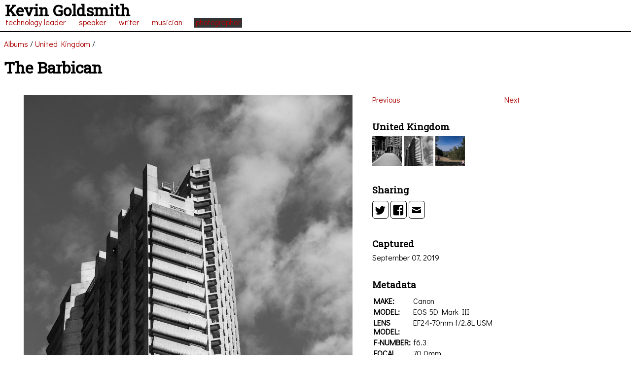

--- FILE ---
content_type: text/html
request_url: https://www.kevingoldsmith.com/photos/UnitedKingdom/20190907-LF6A9782.html
body_size: 2094
content:
<!DOCTYPE html>
<html class="no-js">
<head>
	<meta charset="utf-8">
    <meta http-equiv="Content-Type" content="text/html; charset=UTF-8" />
    <meta http-equiv="X-UA-Compatible" content="IE=edge" />
    <title>The Barbican: a photo by Kevin Goldsmith</title>
    <meta name="description" content="Photo The Barbican by Kevin Goldsmith" />
    <meta name="author" content="Kevin Goldsmith" />
    <meta name="viewport" content="width=device-width, initial-scale=1" />
    <meta name="google-site-verification" content="6-e5GrTPsmDpSGk6vICFdLGxj9buwsS1qiaxZKKj3Qw" />
    <link rel="canonical" href="https://kevingoldsmith.com/photos/" />
	
<!-- Favicon -->
<link rel="manifest" href="/manifest.webmanifest">
<link rel="icon" href="/favicon.ico" sizes="any">
<link rel="icon" href="/icon.svg" type="image/svg+xml">
<link rel="apple-touch-icon" href="/apple-touch-icon.png">
    <link rel="dns-prefetch" href="https://fonts.googleapis.com" />
	<link rel="dns-prefetch" href="https://ajax.googleapis.com" />
	<link rel="dns-prefetch" href="https://fonts.gstatic.com" />
	<link rel="dns-prefetch" href="https://google-analytics.com" />

	<link rel="stylesheet" href="https://fonts.googleapis.com/css?family=Didact+Gothic" />
	<link rel="stylesheet" href="https://fonts.googleapis.com/css?family=Roboto+Slab" />
    <link rel="stylesheet" href="/css/main.css" />
    <link rel="stylesheet" href="/css/genericons.css" />
    <style>
        .navthumb {
            width: 60px;
            height: 60px;
            object-fit: cover;
        }
        .thumbnail {
            max-width: 400px;
            max-height: 400px;
            pointer-events: none;
        }
        .fullsize {
            max-width: 1000px;
            max-height: 1000px;
            pointer-events: none;
        }
        .mcol {
            float: left;
        }
        .rcol {
            float: left;
            width: 300px;
            margin-top: 1em;
        }
        .rcol section {
            padding-bottom: 1em;
        }
        .rcol section h3 {
           margin-bottom: .5em;
        }
        .right {
            float:right;
        }
        #photo-metadata tr {
            vertical-align: top;
        }
        .md-title {
            font-weight: bolder;
            text-transform: uppercase;
        }
		.genericon {
			width: 24px;
			height: 24px;
			font-size: 24px;
		}
		.myButton {
			padding: 4px 4px 9px 3px;
		}
        #sharing {
            padding: 10px 0px 10px 0px;
        }
        @media only screen and (max-width: 1000px) {
            .fullsize {
                max-width: 500px;
            }
        }
    </style>
</head>
<!-- Google tag (gtag.js) -->
<script async src="https://www.googletagmanager.com/gtag/js?id=G-88L5DB1JMQ"></script>
<script>
  window.dataLayer = window.dataLayer || [];
  function gtag(){dataLayer.push(arguments);}
  gtag('js', new Date());

  gtag('config', 'G-88L5DB1JMQ');
</script>
<body>
	<header id="header">
    <div id="name"><a href="https://kevingoldsmith.com/">Kevin Goldsmith</a></div>
    <div id="site-nav">
        <ul>
            <li><a href="/resume.html">technology leader</a></li>
            <li><a href="/talks/index.html">speaker</a></li>
            <li><a href="/writing.html">writer</a></li>
            <li><a href="/music.html">musician</a></li>
            <li class="current-page"><a href="/photos/index.html">photographer</a></li>
        </ul>
    </div>
</header>
	<main id="content">
        <div id="header">
            <div id="breadcrumbs"><a href="../index.html">Albums</a> / <a href="index.html">United Kingdom</a> / </div>
            <div><h1>The Barbican</h1></div>
        </div>
        <div class="mcol">
            <figure>
                    <img class="fullsize" src="20190907-LF6A9782.jpg" onContextMenu="return false;"/>
                        
            </figure>
        </div>
        <div class="rcol">
            <aside>
                <section>
                    <div>
                        <div class="right"><span class="wrap last"><a href="20250809-L1001024.html">Next</a></span></div>
                        <span class="wrap first"><a href="20160523-DSCF9661-Edit.html">Previous</a></span>
                    </div>    
                </section>
                <section>
                    <h3>United Kingdom</h3>
                    <div>
                        <a href="20160523-DSCF9661-Edit.html"><img class="navthumb" src="20160523-DSCF9661-Edit-thumb.jpg" alt="20160523-DSCF9661-Edit" /></a>
                        <img class="navthumb" src="20190907-LF6A9782-thumb.jpg" />
                        <a href="20250809-L1001024.html"><img class="navthumb" src="20250809-L1001024-thumb.jpg" alt="20250809-L1001024" /></a>
                        
                    </div>
                </section>
                <section>
                    <h3>Sharing</h3>
                    <div id="sharing">
                        <span class="myButton"><a class="outbound" itemprop="url" href="https://twitter.com/share?url=https://kevingoldsmith.com/output/photos/UnitedKingdom/20190907-LF6A9782.html&text=photo%20by%20Kevin%20Goldsmith&via=kevingoldsmith" target="_blank" title="twitter"><span class="genericon genericon-twitter"></span></a></span>
                        <span class="myButton"><a class="outbound" itemprop="url" href="https://www.facebook.com/sharer/sharer.php?u=https://kevingoldsmith.com/output/photos/UnitedKingdom/20190907-LF6A9782.html&quote=photo%20by%20Kevin%20Goldsmith" target="_blank" title="facebook"><span class="genericon genericon-facebook"></span></a></span>
                        <span class="myButton"><a class="outbound" itemprop="url" href="mailto:?subject=photo%20by%20Kevin%20Goldsmith&via=kevingoldsmith&body=https://kevingoldsmith.com/output/photos/UnitedKingdom/20190907-LF6A9782.html" target="_blank"><span class="genericon genericon-mail" title="e-mail"></span></a></span>
                    </div>            
                </section>
                <section>
                    <h3>Captured</h3>
                    <div>September 07, 2019</div>
                </section>
                <section>
                    <h3>Metadata</h3>
                    <div id="photo-metadata">
                        <table>
                            
                            <tr>
                                
                                
                            </tr>
                            
                            <tr>
                                
                                <td class="md-title">Make:</td>
                                <td>Canon</td>
                            </tr>
                            
                            <tr>
                                
                                <td class="md-title">Model:</td>
                                <td>EOS 5D Mark III</td>
                            </tr>
                            
                            <tr>
                                
                                <td class="md-title">Lens Model:</td>
                                <td>EF24-70mm f/2.8L USM</td>
                            </tr>
                            
                            <tr>
                                
                                <td class="md-title">f-number:</td>
                                <td>f6.3</td>
                            </tr>
                            
                            <tr>
                                
                                <td class="md-title">Focal Length:</td>
                                <td>70.0mm</td>
                            </tr>
                            
                            <tr>
                                
                                <td class="md-title">Exposure Time:</td>
                                <td>1/320</td>
                            </tr>
                            
                            <tr>
                                
                                <td class="md-title">ISO Speed:</td>
                                <td>100</td>
                            </tr>
                            
                            <tr>
                                
                                <td class="md-title">GPS:</td>
                                <td><a href="https://www.google.com/maps/search/?api=1&query=51.519845501666666%2C-0.09390795833333333" target='_blank'>51.519845501666666, -0.09390795833333333</a></td>
                                
                            </tr>
                                    
                        </table>                
                    </div>
                </section>
                <section>
                    <h3>Rights</h3>
                    <div id="copyright">
                        &copy; Kevin Goldsmith, no usage without permission
                    </div>
                </section>
            </aside>
        </div>
		<!-- end #mainContent -->
	</main>
    <div style="clear:both"></div>
	<footer id="footer">
    kevingoldsmith.com
</footer>
	<script src="/js/fontfaceobserver.js"></script>
</body>
</html>

--- FILE ---
content_type: text/css
request_url: https://www.kevingoldsmith.com/css/main.css
body_size: 744
content:
@import url('normalize.css');

.fonts-loaded body {
	font-family: 'Didact Gothic', sans-serif;
}
body {
	font-family: sans-serif;
}
a {
	text-decoration: none;
	color: #AA0000;
}
a:visited {
	color: #888888;
}
.fonts-loaded h1 {
	font-family: 'Roboto Slab', serif;
}
h1 {
	font-family: serif;
}
.fonts-loaded h2 {
	font-family: 'Roboto Slab', serif;
}
h2 {
	font-family: serif;
}
.fonts-loaded h3 {
	font-family: 'Roboto Slab', serif;
}
h3 {
	font-family: serif;
}
.fonts-loaded h4 {
	font-family: 'Roboto Slab', serif;
}
h4 {
	font-family: serif;
}

header {
	top: 0;
	padding-top: .5em;
	border-bottom-width: .1em;
	border-bottom-style: solid;
	width: 100%;
	background: #FFFFFF;
	position: fixed;
}
#name {
	margin: 0 0 0.1em 0.05em;
	line-height: 80%;
	font-size: 2em;
	font-family: serif;
	font-weight: bold;
	display: block;
}
.fonts-loaded #name {
	font-family: 'Roboto Slab', serif;
}
#name a {
	color: #000000;
}
#site-nav {
	margin-bottom: .3em;
}
#site-nav ul {
	list-style-type: none;
	padding-left: 0;
	margin: 0;
}
#site-nav li {
	display: inline-block;
	padding-left: .2em;
	padding-right: .2em;
	padding-bottom: .1em;
	margin-right:1em;
	vertical-align: top;
	text-align: right;
}
.current-page {
	color: #DDDDDD;
	background-color: #333333;
}
#content
{
	padding: 4em 1em 0em .5em;
}
.myButton {
    -moz-border-radius: 5px;
    border-radius: 5px;
    border-style: solid;
    border-width: thin;
    padding: 5px 3px 5px 3px;
}
.myButton a {
	color: black;
}
.genericon {
    width: 32px;
    height: 32px;
    font-size: 32px;
    vertical-align: middle;
}
footer {
	border-top-width: .1em;
	border-top-style: solid;
	width: 100%;
	padding: 0.5em 0em 0em .5em;
}
.p-indent {
	padding-left: 1em;
}

/* Small screens */
@media only screen {
} /* Define mobile styles */

@media only screen and (max-width: 40em) {
	body {
		margin: 0;
	}
	header {
		position: relative;
		padding: .5em .5em .2em .5em;
	}
	#name {
		font-size: 2em;
		text-align: center;
	}
	#site-nav li {
		display: block;
		text-align: center;
	}
	.current-page {
		color: #DD0000;
		background-color: inherit;
	}
	#content {
		padding: .2em .5em 0em .5em;
	}
	footer {
		padding: .5em .5em .5em .5em;
	}
} /* max-width 640px, mobile-only styles, use when QAing mobile issues */

/* Medium screens */
@media only screen and (min-width: 40.063em) {
} /* min-width 641px, medium screens */

@media only screen and (min-width: 40.063em) and (max-width: 64em) {
	header {
		padding: .5em .5em .2em .5em;
	}
	#content {
		margin-top: 1em;
	}
	footer {
		padding: 0em 0em 0em .5em;
	}
} /* min-width 641px and max-width 1024px, use when QAing tablet-only issues */

/* Large screens */
@media only screen and (min-width: 64.063em) {
} /* min-width 1025px, large screens */

@media only screen and (min-width: 64.063em) and (max-width: 90em) {
	header {
		padding: .5em .5em .2em .5em;
	}
	#content {
		margin-top: 1em;
	}
	footer {
		padding: 0em 0em 0em .5em;
	}
} /* min-width 1025px and max-width 1440px, use when QAing large screen-only issues */

/* XLarge screens */
@media only screen and (min-width: 90.063em) {
} /* min-width 1441px, xlarge screens */

@media only screen and (min-width: 90.063em) {
	#content {
		width: 90em;
		margin-top: 1em;
	}
	header {
		padding: .5em .5em .2em .5em;
	}
} /* min-width 1441px and max-width 1920px, use when QAing xlarge screen-only issues */
